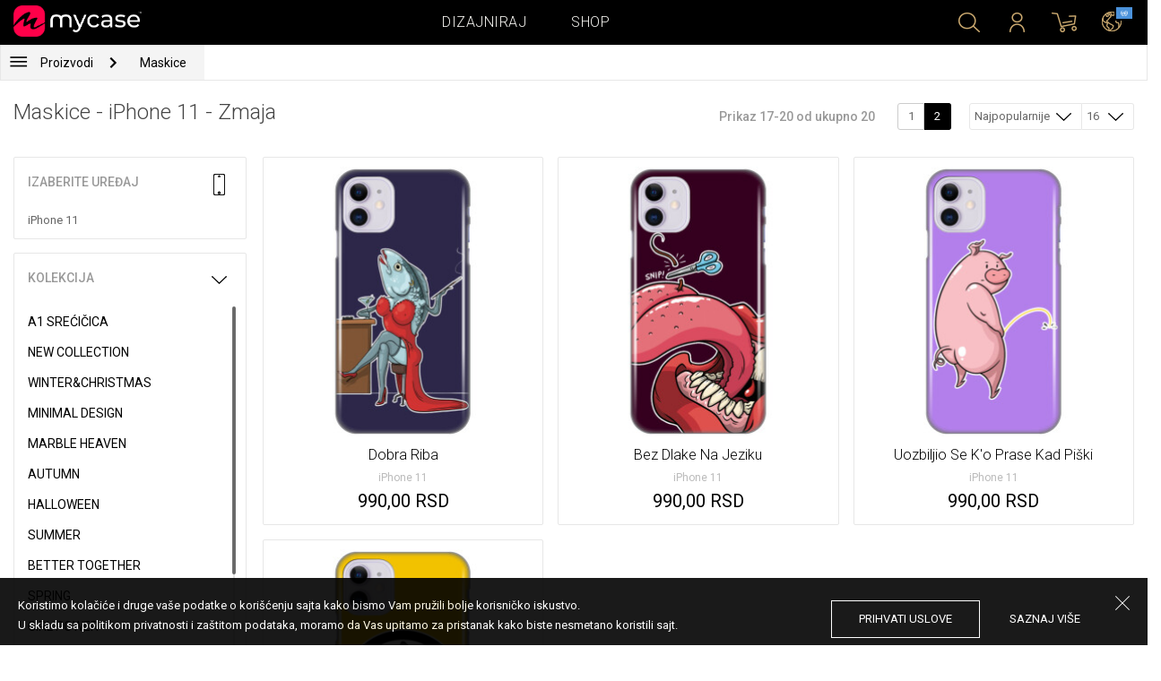

--- FILE ---
content_type: text/html; charset=UTF-8
request_url: https://mycase.rs/shop/cases/iphone-11/2?collection=zmajst&sort=most_popular
body_size: 8415
content:
<!DOCTYPE html>
<html lang="rs">
    <head>
    <meta charset="utf-8">
    <meta http-equiv="X-UA-Compatible" content="IE=edge">

    <meta name="viewport" content="width=device-width, initial-scale=1.0, maximum-scale=1.0, user-scalable=0">

    <title>Maskice - iPhone 11 - Zmaja</title><link rel="canonical" href="https://mycase.rs/shop/cases/iphone-11/1"/>
        <meta property="og:url" content="http://mycase.rs/shop/cases/iphone-11/2?collection=zmajst&sort=most_popular" />
        <meta property="og:title" content="Maskice - iPhone 11 - Zmaja" />
        <meta property="og:description" content="" />
        <meta property="og:image" content="http://mycase.rs/css/img/mycase-brand-logo.png" />
    
        <meta name="theme-color" content="#000000">
        <meta name="msapplication-navbutton-color" content="#000000">
        <meta name="apple-mobile-web-app-status-bar-style" content="#000000">
    

    <base href="/">

    <meta name="apple-itunes-app" content="app-id=1068604520">
    <meta name="google-play-app" content="app-id=com.vladan.mycase.androidcasedesigner">

    <!-- prevent google from translating site -->
    <meta name="google" content="notranslate"/>

    <link rel="shortcut icon" href="/favicon.png">
    <link href="https://fonts.googleapis.com/css?family=Roboto:300,400,400i,500,700&amp;subset=latin-ext" rel="stylesheet">

    <style type="text/css">
        * {
            -ms-touch-action: manipulation;
            touch-action: manipulation;
        }
    </style>

    <script src="/webapp/js/events.js?v=1.3" type="text/javascript"></script>
    <script type="text/javascript">

        function __appLogin(userId) {
            if (typeof AndroidInterface != "undefined") {
                   AndroidInterface.login(userId);
            } else {
                __appMessage({login: 'login', user_id: userId});
            }
        }
        function __appLogout() {
            if (typeof AndroidInterface != "undefined") {
                AndroidInterface.logout();
            } else {
                __appMessage({login: 'login'});
            }
        }
        window.logout = function() {
            $.ajax({
                url: '/ajax_calls/auth/logout.php',
                method: 'GET',
                success: function(data) {
                    __appLogout();
                    window.location.href = '/';
                }
            });
        }

        window.testCallBack = function(message) {
            alert(message);
        }

        //APP BACK, MOBILE SEARCH AND NAV CLOSE
        var back_button_stack = [];
        window.__appBack = function() {
            var length = back_button_stack.length;
            if (length > 0) {
                var action = back_button_stack[length - 1];
                switch(action) {
                    case 'search-open':
                        mobileSearchClose();
                        break;
                    case 'nav-open':
                        mobileNavClose();
                        break;
                    default:
                    // code to be executed if n is different from case 1 and 2
                }
            } else {
                window.history.go(-1);
            }
        }

        function mobileNavClose() {
            $('.mobile-nav').removeClass('open');
            if (back_button_stack.length && back_button_stack[back_button_stack.length - 1] == 'nav-open') {
                back_button_stack.pop('nav-open');
            }
        }
        function mobileSearchClose() {
            $('.mobile-search').removeClass('show');
            $('html').removeClass('modal-open');
            $('.body-overlay').removeClass('open');
            if (back_button_stack.length && back_button_stack[back_button_stack.length - 1] == 'search-open') {
                back_button_stack.pop('search-open');
            }
        }
    </script>

    <script type="text/javascript">

        var WEBAPP = false;
        var WEBAPP_IOS = false;
        var WEBAPP_ANDROID = false;

        var devices = []; //filled on device-select.php page

        var js_lang = {
            add_to_cart: 'Dodaj u korpu',
            unexpected: 'Neočekivana greška',
            loading: 'Učitavanje',
            search: 'Pretraga',
            search_no_results: 'Pretraga',
            missing_fields: 'Nisu sva polja uneta',
            error_sending: 'Doslo je do greske prilikom slanja, molimo Vas pokusajte ponovo!',
            order: 'Porudžbina',
            close: 'otkazana',
            checkout: 'Plaćanje',
            cart_added: 'Artikal je uspešno dodat u korpu.',
            cart: 'Korpa',
            cart_added_case: 'Uspešno ste dodali dizajn u korpu',
        };
    </script>

    
    
    <!-- SADRZAJ OVOG FAJLA NE SME DA SE MENJA -->
<script src="/js/dist/vendor.81cd0fcb.js"></script>
<script src="/js/dist/app.dc30ab63.js"></script>

<link rel="stylesheet" href="/css/dist/vendor.5ca134d5.css">
<link rel="stylesheet" href="/css/dist/style.ffb6b2a2.css">
<link rel="stylesheet" href="/css/dist/responsive.f96f40db.css">
                    <script src="/js/vendor/jquery.mCustomScrollbar.concat.min.js"></script>
                
    	<script async src="https://www.googletagmanager.com/gtag/js?id=UA-88357802-2"></script>
	<script>
		window.dataLayer = window.dataLayer || [];
		function gtag(){dataLayer.push(arguments);}
		gtag('js', new Date());

		gtag('config', 'UA-88357802-2');

					gtag('config', 'AW-669849251');
			</script>


	<!-- TikTok Pixel Code Start -->
	<script>
	!function (w, d, t) {w.TiktokAnalyticsObject=t;var ttq=w[t]=w[t]||[];ttq.methods=["page","track","identify","instances","debug","on","off","once","ready","alias","group","enableCookie","disableCookie","holdConsent","revokeConsent","grantConsent"],ttq.setAndDefer=function(t,e){t[e]=function(){t.push([e].concat(Array.prototype.slice.call(arguments,0)))}};for(var i=0;i<ttq.methods.length;i++)ttq.setAndDefer(ttq,ttq.methods[i]);ttq.instance=function(t){for(var e=ttq._i[t]||[],n=0;n<ttq.methods.length;n++)ttq.setAndDefer(e,ttq.methods[n]);return e},ttq.load=function(e,n){var r="https://analytics.tiktok.com/i18n/pixel/events.js",o=n&&n.partner;ttq._i=ttq._i||{},ttq._i[e]=[],ttq._i[e]._u=r,ttq._t=ttq._t||{},ttq._t[e]=+new Date,ttq._o=ttq._o||{},ttq._o[e]=n||{};n=document.createElement("script");n.type="text/javascript",n.async=!0,n.src=r+"?sdkid="+e+"&lib="+t;e=document.getElementsByTagName("script")[0];e.parentNode.insertBefore(n,e)};

	ttq.load('CSGUCRJC77U53KQ7JI2G');
	ttq.page();

	}(window, document, 'ttq');

	</script>

	<!-- TikTok Pixel Code End -->



</head>    <body data-lang-id="1">

            <div id="container" class=" ">
                

<header class="clearfix">

    <div class="navigation container">

        <div class="nav-brand">
            <a class="brand" href="/">
                <img alt="My Case" src="/css/img/logo24.png" style="width: 143px;">
            </a>
        </div>

        <div class="nav-main">

            <ul class="nav-main__links">
                <li>
                    <a href="/designer">Dizajniraj</a>
                </li>
                <li>
                    <a class="active" href="/shop/">Shop</a>
                </li>

                <div class="nav-main__search">
                    <form autocomplete="off" role="search" method="get" class="searchform" action="/search/">
                        <input type="text" value="" name="mc_search" id="mc_search" placeholder="  Pretraga sajta...">
                    </form>
                </div>
            </ul>

            <div class="nav-main__right">

                <ul>
                    <li><a class="show-search" href=""><i class="mcicon-search"></i></a></li>

                            <li>
            <a href="/login"><i class="mcicon-user"></i></a>
        </li>
<li class="dropdown cart-menu" data-bind="css: { loaded: loaded() }" id="cart-compact" data-instance="1">
	<a href="/cart" type="button" class="open-cart-dropdown">
		<i class="mcicon-cart">
			<span data-bind="visible: !empty(), text: totalCount()"></span>
		</i>
	</a>

	<div class="dropdown-menu cart-menu">
		<div class="cart__compact cart__checkout" data-bind="visible: !empty() && !addingItem()">
			<div class="cart__header">
				<a href="/cart">Korpa</a>
			</div>
			<div class="cart__loading" data-bind="css: { loading: !loaded() }, visible: !loaded()">Učitavanje...</div>
			<div data-bind="visible: loaded()">
				<div id="cart__list" class="cart__list">
					<ul data-bind="foreach: products">
						<li >
							<div class="cart__image">
								<figure>
									<img data-bind="attr: { src: imgUrl}" alt="">
								</figure>
							</div>
							<div class="cart__info">
								<div class="cart__info-inner">
									<p class="cart__product-name" data-bind="if: item.Link, css : {'product' : item.ItemIsProduct}">
										<a data-bind="attr: { href: item.Link}, text: item.ArtikalNaziv" ></a>
									</p>
									<p class="cart__product-name" data-bind="if: !item.Link, css : {'product' : item.ItemIsProduct}">
										<span data-bind="text: item.ArtikalNaziv"></span>
									</p>
									<p class="cart__product-desc" data-bind="text: item.Model.ModelNaziv"></p>
									<p class="cart__product-desc" data-bind="text: item.CaseType"></p>
									<p class="cart__product-price"><span data-bind="text: quantity"></span> x <span data-bind="text: item.Price"></span> <span class="_price" data-bind="text: subtotalFormat()"></span></p>
								</div>
							</div>
							<div class="cart__remove">
								<i class="mcicon-trash" data-bind="click: $parent.removeItem"></i>
							</div>
						</li>
					</ul>

				</div>
				<div class="cart__summary">
					<div class="cart__summary-content">

						<div class="cart__summary-line" data-bind="if: showRebate">
							<div class="cart__summary-label" data-bind="css: {'unavailable': !voucherDiscountShow()}">
								Popust na količinu							</div>
							<div class="cart__summary-text" data-bind="css: {'unavailable': !voucherDiscountShow()}, text: discountFormated()"></div>
						</div>

						<div data-bind="if : McCart.voucherValues()">
							<div class="cart__summary-line">
								<div class="cart__summary-label">
									Vaučer popust								</div>
								<div class="cart__summary-text" data-bind="text: voucherDiscountFormated()">

								</div>
							</div>
						</div>

						<div class="cart__summary-line">
							<div class="cart__summary-label">
								Ukupno							</div>
							<div class="cart__summary-text" data-bind="text: totalProductsFormatted">

							</div>
						</div>

					</div>

					<div class="cart__summary-buttons">
						<a href="/checkout" class="mc-button mc-button-big mc-button-blue">Plaćanje</a>
						<a href="/cart" class="mc-button-link ">Korpa</a>
					</div>

				</div>
			</div>
		</div>
		<div class="cart__compact" data-bind="visible: addingItem()">
			<div class="cart__loading cart__adding-item">
				Učitavanje...
			</div>
		</div>
		<div class="cart__compact cart__empty" data-bind="visible: empty() && !addingItem()">
			<div class="empty-cart__holder">
                <div class="cart-icon"></div>
                <div class="empty-cart__actions">
                    <p>Korpa je prazna.</p>
                    <div class="action-buttons">
                        <a href="/shop/"  class="mc-button mc-button-big mc-button-main">PRODAVNICA</a>
                        <a href="/designer" class="mc-button mc-button-big mc-button-main margin-left">Dizajniraj</a>
                    </div>
                </div>
            </div>
		</div>
	</div>
</li>
                    <li>
                        <a href="/" class="localization-trigger localization-menu">
                            <i class="mcicon-global"></i>
                                                        <span class="flag">
                                <img src="/css/vendor/flags/flags/4x3/other.svg" alt="">
                            </span>
                                                    </a>
                    </li>
                </ul>

            </div>
        </div>

    </div>

</header>
<div class="localization-modal" id="localization-modal" data-uri="/shop/cases/iphone-11/2?collection=zmajst&sort=most_popular">

    <div class="localization-wrapper">

        <div class="localization-content">

            <div class="localization-close"></div>

            <div class="localization-header">
                <div class="brand-text">My Case je globalan brend.</div>
                <p>Za jednostavno korišćenje i najbolju ponudu, izaberite vaše opcije.</p>
            </div>

            <div class="localization-content-append"></div>

            <div class="localization-actions">
                <a href="/" class="localization-button" id="localization-button">Snimi</a>
            </div>
        </div>
    </div>
</div>

<div class="mobile-header">
			<div class="mobile-icon nav-trigger">
			<a class=""  ><i class="mcicon-bars mcicon-white"></i></a>
		</div>
		<div class="logo-holder">
		<a class="logo" href="/">
	        <img alt="" src="/css/img/logo24.png">
	    </a>
	</div>
    <div class="mobile-icon search">
    	<a class="open-search"><i class="mcicon-search mcicon-white"></i></a>
    </div>
    <div class="mobile-icon cart" data-bind="css: { loaded: loaded() }" id="cart-compact-mobile" data-komitent="5f20e43289f8dad9a2b87efa3538fb86e758ab3a6c1a1d9e069ef2342fe6ba12">
    	<a class="" href="/cart"><i class="mcicon-cart mcicon-white"><span data-bind="visible: !empty(), text: totalCount()"></span></i></a>
    </div>
</div>
<div class="body-overlay"></div>
<div class="mobile-search">
    <form autocomplete="off" role="search" method="get" class="searchform" action="/search/">
        <textarea type="text"  name="mc_search" id="mc_search_mobile" class="mc_search_mobile" placeholder="  Pretraga sajta..." rows="1" ></textarea>
    </form>
    <button class="mc-button mc-button-big mc-button-primary mc-button-block search-form-submit-button" style="display: inline-block;">
        Pretraga</button>
</div>
<div class="mobile-nav">
	<ul>
		<li><a href="/designer">Dizajniraj</a></li>
		<li><a href="/shop/">Shop</a></li>
        <li><a href="/cart">Korpa</a></li>
		
					<li><a href="/login">Prijavi se</a></li>
				        <li>
        		        	<a href="#" class="localization-trigger localization-menu">
	        		<i class="mcicon-global mcicon-gold"></i> Podešavanja	        		<span class="flag">
	                    <img src="/css/vendor/flags/flags/4x3/other.svg" alt="">
	                </span>
	        	</a>
        	        </li>
	</ul>
</div><div class="shop-page content-min-height">
    

<nav class="shop__nav">
	<div class="container shop__navigation">
		<div class="shop__categories-menu">
			<div class="control shop-menu-dropdown" data-menu="main">
                <div class="toggle desktop">
                	<a class="menu-icon"></a>
                	<div class="main__breadcrumbs">
                    	<div class="breadcrumb_link">Proizvodi</div>
                    	                    		<div class="next no-margin-after"></div>
                    	                	</div>
                </div>
                <div class="toggle mobile">
                	<h1>Maskice - iPhone 11 - Zmaja</h1>
                	<i class="mcicon-chevron-down"></i>
                </div>
                <div class="shop-menu main-menu">
                    <div class="results">
                        <ul>
                        	                        	<li><a href="/shop/cases/iphone-11/1">Maskice</a></li>
                        	                        		<li>
                        			<a class="dropdown-item" href="/shop/punjaci/iphone-11/1">
                        				Punjači                        			</a>
                        		</li>
                        	                        		<li>
                        			<a class="dropdown-item" href="/shop/data-kablovi1071112609/iphone-11/1">
                        				Data Kablovi                        			</a>
                        		</li>
                        	                        		<li>
                        			<a class="dropdown-item" href="/shop/elite-case722975701/iphone-11/1">
                        				Elite Case                        			</a>
                        		</li>
                        	                        </ul>
                    </div>
                </div>
            </div>
		</div>
		    	<div class="shop__breadcrumbs">
    		    			<a class="breadcrumb_link link_hover" href="/shop/cases/iphone-11/1">
    				Maskice    			</a>
    			    		    	</div>
    		</div>
</nav>

<div class="container">
	<div class="row">
		<div class="shop__filters-mobile-holder">
			<div class="filter-box open-filters">
				<div class="holder">
					<div class="icon filter"></div>
					<div class="text">Filteri</div>
				</div>
			</div>
			<div class="filter-box open-sort" data-trigger="shop-filter__sort">
				<div class="holder">
					<div class="icon sort"></div>
					<div class="text">Sortiranje</div>
				</div>
			</div>
		</div>
    	<div class="shop__content">
	    	<div class="shop__header">
	    		<h1>Maskice - iPhone 11 - Zmaja</h1>

				<div class="shop__header-secondary">
					<span class="resize"></span>
								    		<div class="shop__pagination">
			    			<span class="info">Prikaz 17-20 od ukupno 20</span>
			    			<div class="shop__pages">
			    							    					<a href="/shop/cases/iphone-11/1?collection=zmajst&sort=most_popular" class="page-box ">
			    						1			    					</a>
			    							    					<a href="/shop/cases/iphone-11/2?collection=zmajst&sort=most_popular" class="page-box active">
			    						2			    					</a>
			    							    			</div>
			    		</div>
		    		
					<div class="shop__filters">
						<div class="shop__filter-sort">
				    		<div class="control shop-menu-dropdown" dropdown data-menu="filter">
				                <div class="toggle">Najpopularnije<i class="mcicon-chevron-down"></i></div>
				                <div class="shop-menu filter-menu">
				                    <div class="results">
				                        <ul>
				                        					                        		<li>
				                        			<a href="/shop/cases/iphone-11/1?collection=zmajst&sort=most_popular">
				                        			Najpopularnije</a>
				                        		</li>
				                        					                        		<li>
				                        			<a href="/shop/cases/iphone-11/1?collection=zmajst&sort=newest">
				                        			Najnovije</a>
				                        		</li>
				                        					                        </ul>
				                    </div>
				                </div>
				            </div>
				    	</div>
				    	<div class="shop__filter-number">
				    		<div class="control shop-menu-dropdown" data-menu="page_number">
				                <div class="toggle">16 <i class="mcicon-chevron-down"></i></div>
				                <div class="shop-menu pages-menu">
				                    <div class="results">
				                        <ul>
				                        					                        		<li>
				                        			<a href="/shop/cases/iphone-11/1?collection=zmajst&sort=most_popular&by_page=16">
				                        			16</a>
				                        		</li>
				                        					                        		<li>
				                        			<a href="/shop/cases/iphone-11/1?collection=zmajst&sort=most_popular&by_page=32">
				                        			32</a>
				                        		</li>
				                        					                        		<li>
				                        			<a href="/shop/cases/iphone-11/1?collection=zmajst&sort=most_popular&by_page=48">
				                        			48</a>
				                        		</li>
				                        					                        		<li>
				                        			<a href="/shop/cases/iphone-11/1?collection=zmajst&sort=most_popular&by_page=64">
				                        			64</a>
				                        		</li>
				                        					                        </ul>
				                    </div>
				                </div>
				            </div>
				    	</div>
					</div>
				</div>

	    	</div>
	    	<div class="shop__main">
	    			    		<div class="shop__side">
	    					    			<div class="filter-box mobile-device-filter no-expand" data-trigger="shop-filter__device">
		    				<div class="heading">
		    					<span>Izaberite uređaj</span>
		    					<i class="mcicon-device"></i>
		    				</div>
			    						    				<div class="device">
				    				<span title="iPhone 11">iPhone 11</span>
								</div>
			    					    			</div>
	    			
	    				    					    							    					<div class="filter-box  filter-collection">
				    				<div class="heading">
				    					<span>Kolekcija</span>
				    					<i class="mcicon-chevron-down"></i>
				    				</div>
				    				<ul class="filters list filtersScroll">
				    									    						
					    											    										    											    								<li>
					    								<a href="/shop/cases/iphone-11/1?collection=srecicica&sort=most_popular" class="filter " >
								    						<span class="name">A1 Srećičica</span>
								    					</a>
							    					</li>
				    										    											    									    						
					    											    										    											    								<li>
					    								<a href="/shop/cases/iphone-11/1?collection=top-100&sort=most_popular" class="filter " >
								    						<span class="name">New Collection</span>
								    					</a>
							    					</li>
				    										    											    									    						
					    											    										    											    								<li>
					    								<a href="/shop/cases/iphone-11/1?collection=winterchristmas&sort=most_popular" class="filter " >
								    						<span class="name">Winter&Christmas</span>
								    					</a>
							    					</li>
				    										    											    									    						
					    											    										    											    								<li>
					    								<a href="/shop/cases/iphone-11/1?collection=minimal-design&sort=most_popular" class="filter " >
								    						<span class="name">Minimal Design</span>
								    					</a>
							    					</li>
				    										    											    									    						
					    											    										    											    								<li>
					    								<a href="/shop/cases/iphone-11/1?collection=marble-heaven&sort=most_popular" class="filter " >
								    						<span class="name">Marble Heaven</span>
								    					</a>
							    					</li>
				    										    											    									    						
					    											    										    											    								<li>
					    								<a href="/shop/cases/iphone-11/1?collection=autumn&sort=most_popular" class="filter " >
								    						<span class="name">Autumn</span>
								    					</a>
							    					</li>
				    										    											    									    						
					    											    										    											    								<li>
					    								<a href="/shop/cases/iphone-11/1?collection=halloween&sort=most_popular" class="filter " >
								    						<span class="name">Halloween</span>
								    					</a>
							    					</li>
				    										    											    									    						
					    											    										    											    								<li>
					    								<a href="/shop/cases/iphone-11/1?collection=summer&sort=most_popular" class="filter " >
								    						<span class="name">Summer</span>
								    					</a>
							    					</li>
				    										    											    									    						
					    											    										    											    								<li>
					    								<a href="/shop/cases/iphone-11/1?collection=better-together&sort=most_popular" class="filter " >
								    						<span class="name">Better Together</span>
								    					</a>
							    					</li>
				    										    											    									    						
					    											    										    											    								<li>
					    								<a href="/shop/cases/iphone-11/1?collection=spring&sort=most_popular" class="filter " >
								    						<span class="name">Spring</span>
								    					</a>
							    					</li>
				    										    											    									    						
					    											    										    											    								<li>
					    								<a href="/shop/cases/iphone-11/1?collection=girl-power&sort=most_popular" class="filter " >
								    						<span class="name">Girl Power</span>
								    					</a>
							    					</li>
				    										    											    									    						
					    											    										    											    								<li>
					    								<a href="/shop/cases/iphone-11/1?collection=valentine--love&sort=most_popular" class="filter " >
								    						<span class="name">Valentine & Love</span>
								    					</a>
							    					</li>
				    										    											    									    						
					    											    										    											    								<li>
					    								<a href="/shop/cases/iphone-11/1?collection=abstract&sort=most_popular" class="filter " >
								    						<span class="name">Abstract</span>
								    					</a>
							    					</li>
				    										    											    									    						
					    											    										    											    								<li>
					    								<a href="/shop/cases/iphone-11/1?collection=animal-print&sort=most_popular" class="filter " >
								    						<span class="name">Animal Print</span>
								    					</a>
							    					</li>
				    										    											    									    						
					    											    										    											    								<li>
					    								<a href="/shop/cases/iphone-11/1?collection=mina-hura&sort=most_popular" class="filter " >
								    						<span class="name">Mina Hura</span>
								    					</a>
							    					</li>
				    										    											    									    						
					    											    										    											    								<li>
					    								<a href="/shop/cases/iphone-11/1?collection=monogram&sort=most_popular" class="filter " >
								    						<span class="name">Monogram</span>
								    					</a>
							    					</li>
				    										    											    									    						
					    											    										    											    								<li>
					    								<a href="/shop/cases/iphone-11/1?collection=celebrity-choice&sort=most_popular" class="filter " >
								    						<span class="name">The Mom Collection</span>
								    					</a>
							    					</li>
				    										    											    									    						
					    											    										    											    								<li>
					    								<a href="/shop/cases/iphone-11/1?collection=sporty&sort=most_popular" class="filter " >
								    						<span class="name">Sporty</span>
								    					</a>
							    					</li>
				    										    											    									    						
					    											    										    											    								<li>
					    								<a href="/shop/cases/iphone-11/1?collection=zmajst&sort=most_popular" class="filter checked" >
								    						<span class="name">Zmaja</span>
								    					</a>
							    					</li>
				    										    											    									    						
					    											    										    											    								<li>
					    								<a href="/shop/cases/iphone-11/1?collection=famous-by-sofija-sasic&sort=most_popular" class="filter " >
								    						<span class="name">Famous by Sophia Šašić</span>
								    					</a>
							    					</li>
				    										    											    									    						
					    											    										    											    								<li>
					    								<a href="/shop/cases/iphone-11/1?collection=top-1001790391127&sort=most_popular" class="filter " >
								    						<span class="name">Top 100</span>
								    					</a>
							    					</li>
				    										    											    									    						
					    											    										    											    								<li>
					    								<a href="/shop/cases/iphone-11/1?collection=astrology&sort=most_popular" class="filter " >
								    						<span class="name">Astrology</span>
								    					</a>
							    					</li>
				    										    											    									    						
					    											    										    											    								<li>
					    								<a href="/shop/cases/iphone-11/1?collection=ana-grguric&sort=most_popular" class="filter " >
								    						<span class="name">Ana Grgurić</span>
								    					</a>
							    					</li>
				    										    											    									    						
					    											    										    											    								<li>
					    								<a href="/shop/cases/iphone-11/1?collection=rehab&sort=most_popular" class="filter " >
								    						<span class="name">Rehab</span>
								    					</a>
							    					</li>
				    										    											    									    						
					    											    										    											    								<li>
					    								<a href="/shop/cases/iphone-11/1?collection=sisters&sort=most_popular" class="filter " >
								    						<span class="name">Besties & Sisters</span>
								    					</a>
							    					</li>
				    										    											    									    						
					    											    										    											    								<li>
					    								<a href="/shop/cases/iphone-11/1?collection=cool&sort=most_popular" class="filter " >
								    						<span class="name">Cool & Funny</span>
								    					</a>
							    					</li>
				    										    											    									    						
					    											    										    											    								<li>
					    								<a href="/shop/cases/iphone-11/1?collection=typography--quotes&sort=most_popular" class="filter " >
								    						<span class="name">Typography & Quotes</span>
								    					</a>
							    					</li>
				    										    											    									    						
					    											    										    											    								<li>
					    								<a href="/shop/cases/iphone-11/1?collection=but-first-coffee&sort=most_popular" class="filter " >
								    						<span class="name">But First Coffee </span>
								    					</a>
							    					</li>
				    										    											    									    						
					    											    										    											    								<li>
					    								<a href="/shop/cases/iphone-11/1?collection=animals1709589148&sort=most_popular" class="filter " >
								    						<span class="name">Cuties</span>
								    					</a>
							    					</li>
				    										    											    									    						
					    											    										    											    								<li>
					    								<a href="/shop/cases/iphone-11/1?collection=vintage&sort=most_popular" class="filter " >
								    						<span class="name">Vintage & Boho</span>
								    					</a>
							    					</li>
				    										    											    									    						
					    											    										    											    								<li>
					    								<a href="/shop/cases/iphone-11/1?collection=mermaids--unicorns&sort=most_popular" class="filter " >
								    						<span class="name">Mermaids & Unicorns</span>
								    					</a>
							    					</li>
				    										    											    									    						
					    											    										    											    								<li>
					    								<a href="/shop/cases/iphone-11/1?collection=girly--fashion&sort=most_popular" class="filter " >
								    						<span class="name">Girly & Fashion</span>
								    					</a>
							    					</li>
				    										    											    									    						
					    											    										    											    								<li>
					    								<a href="/shop/cases/iphone-11/1?collection=its-my-profession&sort=most_popular" class="filter " >
								    						<span class="name">Its My Profession</span>
								    					</a>
							    					</li>
				    										    											    									    						
					    											    										    											    								<li>
					    								<a href="/shop/cases/iphone-11/1?collection=all-about-men&sort=most_popular" class="filter " >
								    						<span class="name">All about Men </span>
								    					</a>
							    					</li>
				    										    											    									    						
					    											    										    											    								<li>
					    								<a href="/shop/cases/iphone-11/1?collection=gaming&sort=most_popular" class="filter " >
								    						<span class="name">Gaming </span>
								    					</a>
							    					</li>
				    										    											    									    						
					    											    										    											    								<li>
					    								<a href="/shop/cases/iphone-11/1?collection=super-cute-sweets&sort=most_popular" class="filter " >
								    						<span class="name">Super Cute Sweets</span>
								    					</a>
							    					</li>
				    										    											    									    				</ul>
								</div>
								    					    				    		</div>
	    		<div class="shop__center">
	    			
	    				    				<!-- <div class="warning-message"><i class="svg-icon warning-icon"></i>Maskice za izabrani model telefona trenutno nije moguće poručiti.</div> -->
	    			
	    						    		<div class="shop__list-products">
			    						    						    							    				<div class="product-box product-case">
				    				<a class="box product" href="maska/iphone-11/dobra-riba/5710195">
				    					<div class="image">
				    										    							<img src="https://mycasemock.s3.eu-central-1.amazonaws.com/iphone-11/10965/serenity_thumb_m.jpg" alt="Maskica Dobra Riba - iPhone 11">
				    										    					</div>
				    					<div class="info">
				    						<div class="name">Dobra Riba</div>
				    											    						<div class="model">iPhone 11</div>
					    									    						<div class="price">990,00 RSD</div>
				    										    					</div>
				    				</a>
				    			</div>
			    						    							    				<div class="product-box product-case">
				    				<a class="box product" href="maska/iphone-11/bez-dlake-na-jeziku/5710195">
				    					<div class="image">
				    										    							<img src="https://mycasemock.s3.eu-central-1.amazonaws.com/iphone-11/10962/serenity_thumb_m.jpg" alt="Maskica Bez Dlake Na Jeziku - iPhone 11">
				    										    					</div>
				    					<div class="info">
				    						<div class="name">Bez Dlake Na Jeziku</div>
				    											    						<div class="model">iPhone 11</div>
					    									    						<div class="price">990,00 RSD</div>
				    										    					</div>
				    				</a>
				    			</div>
			    						    							    				<div class="product-box product-case">
				    				<a class="box product" href="maska/iphone-11/uozbiljio-se-ko-prase-kad-piski/5710195">
				    					<div class="image">
				    										    							<img src="https://mycasemock.s3.eu-central-1.amazonaws.com/iphone-11/10979/serenity_thumb_m.jpg" alt="Maskica Uozbiljio Se K'o Prase Kad Piški - iPhone 11">
				    										    					</div>
				    					<div class="info">
				    						<div class="name">Uozbiljio Se K'o Prase Kad Piški</div>
				    											    						<div class="model">iPhone 11</div>
					    									    						<div class="price">990,00 RSD</div>
				    										    					</div>
				    				</a>
				    			</div>
			    						    							    				<div class="product-box product-case">
				    				<a class="box product" href="maska/iphone-11/zmaja/5710195">
				    					<div class="image">
				    										    							<img src="https://mycasemock.s3.eu-central-1.amazonaws.com/iphone-11/10980/serenity_thumb_m.jpg" alt="Maskica Zmaja - iPhone 11">
				    										    					</div>
				    					<div class="info">
				    						<div class="name">Zmaja</div>
				    											    						<div class="model">iPhone 11</div>
					    									    						<div class="price">990,00 RSD</div>
				    										    					</div>
				    				</a>
				    			</div>
			    						    		</div>
		    				    			    		</div>
	    	</div>
	    			    	<div class="shop__footer">
		    		<span class="resize"></span>
		    		<div class="shop__pagination">
		    			<span class="info">Prikaz 17-20 od ukupno 20</span>
		    			<div class="shop__pages">
		    						    					<a href="/shop/cases/iphone-11/1?collection=zmajst&sort=most_popular" class="page-box ">
		    						1		    					</a>
		    						    					<a href="/shop/cases/iphone-11/2?collection=zmajst&sort=most_popular" class="page-box active">
		    						2		    					</a>
		    						    			</div>
		    		</div>
		    	</div>
	    	    	</div>
	</div>
</div>

<div class="mc-filter__modal" id="shop-filter__sort">
    <div class="mc-filter__modal-close">
        <i class="mcicon-close mcicon-white"></i>
    </div>
    <div class="mc-filter__modal-wrapper">
        <div class="mc-filter__modal-content">
            <ul>
                            		<li>
            			<a href="/shop/cases/iphone-11/1?collection=zmajst&sort=most_popular">
            			Najpopularnije</a>
            		</li>
            	            		<li>
            			<a href="/shop/cases/iphone-11/1?collection=zmajst&sort=newest">
            			Najnovije</a>
            		</li>
            	            </ul>
        </div>
    </div>
</div></div>
<div class="mc-filter__modal device-filter" id="shop-filter__device"
    data-device-search="true"
    data-device-mode="1"
    data-calc-id="1"
    data-lang-id="1"
    data-category="cases"
    data-collection="zmajst">
</div>
<footer>
	<div class="container footer__main">
		<div class="row footer__widget-container">
			<div class="footer__widget">
				<div class="footer__widget-content">
					<h4>Shop</h4>
					<ul>
						
									<li>
										<p><a href="/shop/cases/iphone-141608378733/1?collection=top-100">iPhone 14</a></p>
									</li>
								
									<li>
										<p><a href="/shop/cases/iphone-14-pro-max1714453149/1?collection=top-100">iPhone 14 Pro Max</a></p>
									</li>
								
									<li>
										<p><a href="/shop/cases/iphone-132028592714/1?collection=top-100">iPhone 13</a></p>
									</li>
								
									<li>
										<p><a href="/shop/cases/iphone-13-pro-max139355022/1?collection=top-100">iPhone 13 Pro Max</a></p>
									</li>
								
									<li>
										<p><a href="/shop/cases/samsung-galaxy-s22-ultra/1?collection=top-100">Samsung Galaxy S22 Ultra</a></p>
									</li>
													</ul>
				</div>
			</div>
			<div class="footer__widget">
				<div class="footer__widget-content">
					<h4>&nbsp;</h4>
					<ul>
						
									<li>
										<p><a href="/shop/cases/samsung-galaxy-s22/1?collection=top-100">Samsung Galaxy S22</a></p>
									</li>
								
									<li>
										<p><a href="/shop/cases/samsung-galaxy-a53-5g/1?collection=top-100">Samsung Galaxy A53 5G</a></p>
									</li>
								
									<li>
										<p><a href="/shop/cases/samsung-galaxy-a52-5g-a526b/1?collection=top-100">Samsung Galaxy A52</a></p>
									</li>
								
									<li>
										<p><a href="/shop/cases/xiaomi-redmi-note-11-note-11s/1?collection=top-100">Xiaomi Redmi Note 11/11S</a></p>
									</li>
								
									<li>
										<p><a href="/shop/cases/xiaomi-redmi-10c/1?collection=top-100">Xiaomi Redmi 10C</a></p>
									</li>
													</ul>
				</div>
			</div>

			<div class="footer__widget">
				<div class="footer__widget-content">
					<h4>Podrška</h4>
					<ul>
						<li>
							<p><a href="/about-us">O Nama</a></p>
						</li>
						<li>
							<p><a href="/contact-us">Kontakt  </a></p>
						</li>
												<li>
							<p><a href="/delivery">Informacije o plaćanju i dostavi</a></p>
						</li>
					 	<li>
					 		<a href="/privacy-policy">Politika privatnosti</a>
					 	</li>
					</ul>
					<div class="footer-card-icon">
						<i class="fa fa-cc-mastercard"></i>
						<i class="fa fa-cc-paypal"></i>
						<i class="fa fa-cc-visa"></i>
					</div>
				</div>
			</div>

			<div class="footer__widget">
				<div class="footer__widget-content mail-subscribe-widget">
					<h4>Newsletter</h4>
					<form id="newsletter-form" class="subscribe">
						<div>
							<input class="lowercase" type="text" name="email" placeholder="E-mail">
						</div>
						<div class="newsletter-description">
							<a href="/privacy-policy" target="_blank">Registracijom prihvatate našu Politika privatnosti i slažete se da će vam MyCase e-poštom slati informacije o proizvodima i uslugama, zanimljivim ponudama i trenutnim promocijama prilagođenim vašim interesovanjima.</a>
						</div>
						<div>
							<button class="mc-button mc-button-primary">Potvrdi</button>
						</div>
					</form>
				</div>
				<div id="newsletter-error"></div>
				<div id="newsletter-success">
					<div class="newsletter-success-title"></div>
					<div class="newsletter-success-message"></div>
				</div>
			</div>

		</div>
	</div>
	<div class="footer__copyright clearfix">

		<p class="rights-reserved">&copy; 2026. My Case. All Rights Reserved.</p>
		<p class="credits"><a href="https://webnauts.dev" target="_blank">Powered by <img src="https://webnauts.dev/images/signature/logo-blue.svg" alt="" height="14px" style="height: 14px;"></a></p>

		<div class="footer__social">
			<span  class="text">Pratite nas</span>

			<a class="facebook" href="https://www.facebook.com/mycasemaskice/" target="_blank"><i class="mcicon-facebook"></i></a>
			<a class="instgram" href="https://www.instagram.com/mycase3g/" target="_blank"><i class="mcicon-instagram"></i></a>
		</div>

		<div class="credits-mobile clearfix">
			<p class="rights-reserved">&copy; 2026. My Case. All Rights Reserved.</p>
			<p class="credits" style="float: right"><a href="https://webnauts.dev" target="_blank">Powered by <img src="https://webnauts.dev/images/signature/logo-blue.svg" alt="" height="14px" style="height: 14px;"></a></p>
		</div>

	</div>

</footer>

<script>

	var hide_webapp_back = 'hide';

	if (hide_webapp_back == 'hide') {
		$('.webapp-back').hide();
	}
</script><div id="cart-remove-modal">
  <div class="modal fade mc-modal mc-modal-mini cart-remove-modal" tabindex="-1">
    <div class="modal-dialog">
      <div class="modal-content">
          <div class="modal-header">
              <button type="button" class="close" data-dismiss="modal" aria-label="Close"><i class="mcicon-close"></i></button>
              <h4 class="modal-title" id="myModalLabel">Izbacivanje proizvoda iz korpe</h4>
          </div>
        <div class="modal-body">
              <form action="#" class="form-horizontal" data-bind="submit: confirm">
                  <div class="form-group">
                      <label class="col-md-12 control-label" style="text-align:left;"><strong>Da li ste sigurni da želite da izbacite proizvod iz korpe?</strong></label>
                  </div>
              </form>
        </div>
        <div class="modal-footer">
          <button type="button" class="mc-button mc-button-primary" data-bind="click : confirm">Da, izbaci</button>
          <button type="button" class="mc-button" data-bind="click : exit">Ne, zatvori</button>
        </div>
      </div><!-- /.modal-content -->
    </div><!-- /.modal-dialog -->
  </div><!-- /.modal -->
</div><div class="cookies-notification">
	<div class="cookie-holder">
		<div class="info">
			<div class="text">
				<p>Koristimo kolačiće i druge vaše podatke o korišćenju sajta kako bismo Vam pružili bolje korisničko iskustvo.</p>
				<p>U skladu sa politikom privatnosti i zaštitom podataka, moramo da Vas upitamo za pristanak kako biste nesmetano koristili sajt.</p>
			</div>
			<div class="buttons">
				<a class="button allow-cookies">prihvati uslove</a>
				<a href="/privacy-policy" class="button">saznaj više</a>
			</div>
		</div>
		<div class="close close-cookies-notification"></div>
	</div>
</div>        </div>

            </body>
</html>
